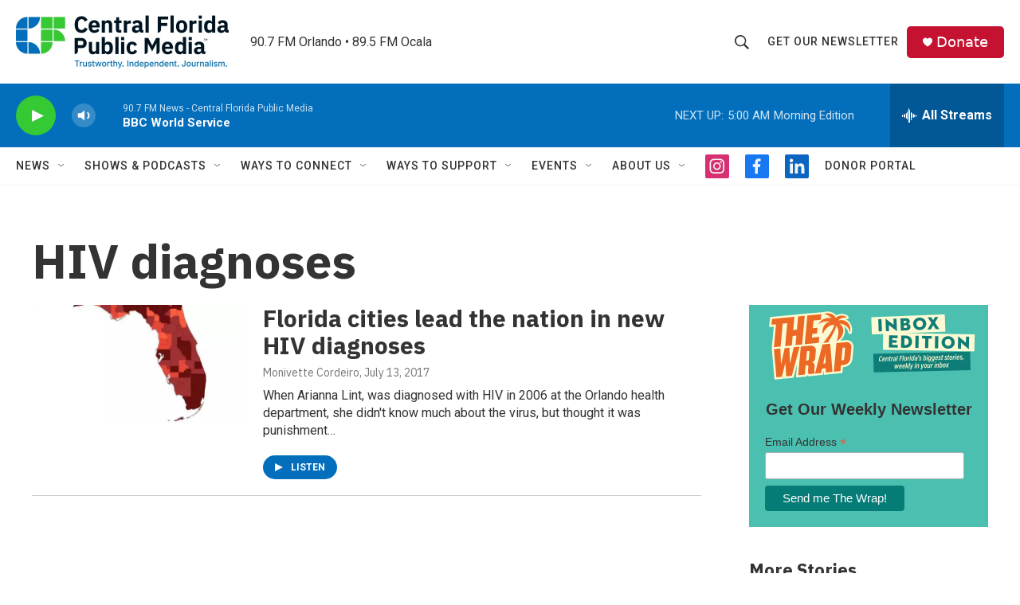

--- FILE ---
content_type: text/html; charset=utf-8
request_url: https://www.google.com/recaptcha/api2/aframe
body_size: 175
content:
<!DOCTYPE HTML><html><head><meta http-equiv="content-type" content="text/html; charset=UTF-8"></head><body><script nonce="3W-pvUyULySP20RHVs-m3w">/** Anti-fraud and anti-abuse applications only. See google.com/recaptcha */ try{var clients={'sodar':'https://pagead2.googlesyndication.com/pagead/sodar?'};window.addEventListener("message",function(a){try{if(a.source===window.parent){var b=JSON.parse(a.data);var c=clients[b['id']];if(c){var d=document.createElement('img');d.src=c+b['params']+'&rc='+(localStorage.getItem("rc::a")?sessionStorage.getItem("rc::b"):"");window.document.body.appendChild(d);sessionStorage.setItem("rc::e",parseInt(sessionStorage.getItem("rc::e")||0)+1);localStorage.setItem("rc::h",'1768900525274');}}}catch(b){}});window.parent.postMessage("_grecaptcha_ready", "*");}catch(b){}</script></body></html>